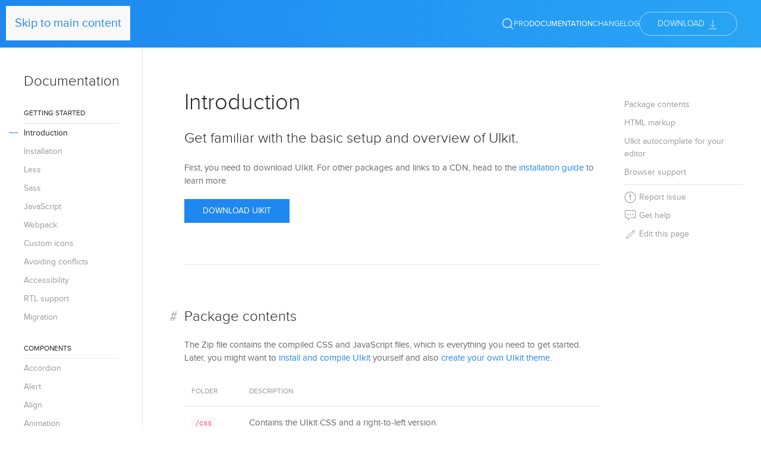

--- FILE ---
content_type: text/html
request_url: https://getuikit.com/docs/introduction
body_size: 24843
content:
<!doctype html>
<html lang="en">
    <head>
        <meta charset="utf-8" />
        <meta name="viewport" content="width=device-width, initial-scale=1" />
        <meta
            name="description"
            content="UIkit is a lightweight and modular front-end framework for developing fast and powerful web interfaces."
        />
        <meta property="twitter:card" content="summary_large_image" />
        <meta property="twitter:site" content="@getuikit" />
        <meta name="twitter:image" content="https://getuikit.com/images/uikit-meta.png" />
        <meta property="og:locale" content="en_GB" />
        <meta property="og:type" content="website" />
        <meta property="og:title" content="UIkit" />
        <meta
            property="og:description"
            content="UIkit is a lightweight and modular front-end framework for developing fast and powerful web interfaces."
        />
        <meta property="og:url" content="https://getuikit.com/" />
        <meta property="og:site_name" content="UIkit" />
        <meta property="og:image" content="https://getuikit.com/images/uikit-meta.png" />
        <link rel="shortcut icon" href="../images/favicon.png" />
        <link rel="apple-touch-icon" href="../images/apple-touch-icon.png" />
        <link
            rel="preload"
            href="../fonts/ProximaNova-Reg-webfont.woff2"
            as="font"
            type="font/woff2"
            crossorigin
        />
        <link
            rel="preload"
            href="../fonts/ProximaNova-Light-webfont.woff2"
            as="font"
            type="font/woff2"
            crossorigin
        />
        <link
            rel="stylesheet"
            href="../css/theme.css?mkcfxlyx"
        />
        <script src="../assets/uikit/dist/js/uikit.min.js?mkcfxlyx"></script>
        <script src="../assets/uikit/dist/js/uikit-icons.min.js?mkcfxlyx" defer></script>
        <!--12qhfyh--><!--[--><script src="https://stats.yootheme.com/script.js" data-website-id="f3d923d6-34da-4326-907d-fefe4962bde9" defer></script><!----><!--]--><!----><!--11o795e--><script src="/_app/immutable/assets/clipboard.min.DFrT6Bop.js" defer></script> <script src="[data-uri]" defer></script><!----><!--1byxaop--><script src="/_app/immutable/assets/index.EMdH5Sp4.js" defer></script> <script>
        document.addEventListener('DOMContentLoaded', () => {
            window.docsearch({
                container: '#docsearch',
                appId: 'BW86W6HUZF',
                indexName: 'getuikit',
                apiKey: '25c7e368fd59df85d31b2cf75a9b3d4d',
            });
        });
    </script><!----><title>Introduction - UIkit</title>
    </head>
    <body>
        <!--[--><!--[--><!----><div class="uk-hidden-visually uk-notification uk-notification-top-left uk-width-auto"><div class="uk-notification-message"><a href="#tm-main">Skip to main content</a></div></div> <!----><div class="uk-navbar-container tm-navbar-container " uk-sticky="media: 960; target-offset: 0; "><div class="uk-container uk-container-expand"><nav class="uk-navbar" uk-navbar=""><div class="uk-navbar-left"><a class="uk-navbar-item uk-logo" href="../" aria-label="Back to Home"><img src="../images/uikit-logo.svg" class="uk-margin-small-right" width="28" height="34" alt="UIkit"/> UIkit</a></div> <div class="uk-navbar-right"><div class="uk-navbar-item"><span id="docsearch"></span><!----></div> <ul class="uk-navbar-nav uk-visible@m"><li><a href="../pro">Pro</a></li> <li class="uk-active"><a href="../docs/introduction" aria-current="page">Documentation</a></li> <li><a href="../changelog">Changelog</a></li></ul> <div class="uk-navbar-item uk-visible@m"><a class="uk-button uk-button-default tm-button-default uk-icon" href="../download">Download <canvas uk-icon="download" width="20" height="20"></canvas></a></div> <a class="uk-navbar-toggle uk-hidden@m" uk-navbar-toggle-icon="" href="#offcanvas" uk-toggle="" aria-label="Open menu"></a></div></nav></div></div><!----> <div class="tm-sidebar-left uk-visible@m"><h3>Documentation</h3> <!--[--><ul class="uk-nav uk-nav-default tm-nav"><li class="uk-nav-header">Getting started</li> <!--[--><li class="uk-active"><a href="../docs/introduction" aria-current="page">Introduction</a></li><li><a href="../docs/installation">Installation</a></li><li><a href="../docs/less">Less</a></li><li><a href="../docs/sass">Sass</a></li><li><a href="../docs/javascript">JavaScript</a></li><li><a href="../docs/webpack">Webpack</a></li><li><a href="../docs/custom-icons">Custom icons</a></li><li><a href="../docs/avoiding-conflicts">Avoiding conflicts</a></li><li><a href="../docs/accessibility">Accessibility</a></li><li><a href="../docs/rtl">RTL support</a></li><li><a href="../docs/migration">Migration</a></li><!--]--></ul><ul class="uk-nav uk-nav-default tm-nav uk-margin-top"><li class="uk-nav-header">Components</li> <!--[--><li><a href="../docs/accordion">Accordion</a></li><li><a href="../docs/alert">Alert</a></li><li><a href="../docs/align">Align</a></li><li><a href="../docs/animation">Animation</a></li><li><a href="../docs/article">Article</a></li><li><a href="../docs/background">Background</a></li><li><a href="../docs/badge">Badge</a></li><li><a href="../docs/base">Base</a></li><li><a href="../docs/breadcrumb">Breadcrumb</a></li><li><a href="../docs/button">Button</a></li><li><a href="../docs/card">Card</a></li><li><a href="../docs/close">Close</a></li><li><a href="../docs/column">Column</a></li><li><a href="../docs/comment">Comment</a></li><li><a href="../docs/container">Container</a></li><li><a href="../docs/countdown">Countdown</a></li><li><a href="../docs/cover">Cover</a></li><li><a href="../docs/description-list">Description List</a></li><li><a href="../docs/divider">Divider</a></li><li><a href="../docs/dotnav">Dotnav</a></li><li><a href="../docs/drop">Drop</a></li><li><a href="../docs/dropbar">Dropbar</a></li><li><a href="../docs/dropdown">Dropdown</a></li><li><a href="../docs/dropnav">Dropnav</a></li><li><a href="../docs/filter">Filter</a></li><li><a href="../docs/flex">Flex</a></li><li><a href="../docs/form">Form</a></li><li><a href="../docs/grid">Grid</a></li><li><a href="../docs/heading">Heading</a></li><li><a href="../docs/height">Height</a></li><li><a href="../docs/icon">Icon</a></li><li><a href="../docs/iconnav">Iconnav</a></li><li><a href="../docs/image">Image</a></li><li><a href="../docs/inverse">Inverse</a></li><li><a href="../docs/label">Label</a></li><li><a href="../docs/leader">Leader</a></li><li><a href="../docs/lightbox">Lightbox</a></li><li><a href="../docs/link">Link</a></li><li><a href="../docs/list">List</a></li><li><a href="../docs/margin">Margin</a></li><li><a href="../docs/marker">Marker</a></li><li><a href="../docs/modal">Modal</a></li><li><a href="../docs/nav">Nav</a></li><li><a href="../docs/navbar">Navbar</a></li><li><a href="../docs/notification">Notification</a></li><li><a href="../docs/offcanvas">Off-canvas</a></li><li><a href="../docs/overlay">Overlay</a></li><li><a href="../docs/padding">Padding</a></li><li><a href="../docs/pagination">Pagination</a></li><li><a href="../docs/parallax">Parallax</a></li><li><a href="../docs/placeholder">Placeholder</a></li><li><a href="../docs/position">Position</a></li><li><a href="../docs/print">Print</a></li><li><a href="../docs/progress">Progress</a></li><li><a href="../docs/scroll">Scroll</a></li><li><a href="../docs/scrollspy">Scrollspy</a></li><li><a href="../docs/search">Search</a></li><li><a href="../docs/section">Section</a></li><li><a href="../docs/slidenav">Slidenav</a></li><li><a href="../docs/slider">Slider</a></li><li><a href="../docs/slideshow">Slideshow</a></li><li><a href="../docs/sortable">Sortable</a></li><li><a href="../docs/spinner">Spinner</a></li><li><a href="../docs/sticky">Sticky</a></li><li><a href="../docs/subnav">Subnav</a></li><li><a href="../docs/svg">SVG</a></li><li><a href="../docs/switcher">Switcher</a></li><li><a href="../docs/tab">Tab</a></li><li><a href="../docs/table">Table</a></li><li><a href="../docs/text">Text</a></li><li><a href="../docs/thumbnav">Thumbnav</a></li><li><a href="../docs/tile">Tile</a></li><li><a href="../docs/toggle">Toggle</a></li><li><a href="../docs/tooltip">Tooltip</a></li><li><a href="../docs/totop">Totop</a></li><li><a href="../docs/transition">Transition</a></li><li><a href="../docs/upload">Upload</a></li><li><a href="../docs/utility">Utility</a></li><li><a href="../docs/video">Video</a></li><li><a href="../docs/visibility">Visibility</a></li><li><a href="../docs/width">Width</a></li><!--]--></ul><!--]--></div> <div id="tm-main" class="tm-main uk-section uk-section-default"><div class="uk-container uk-container-small uk-position-relative"><!----><h1>Introduction</h1><p class="uk-text-lead">Get familiar with the basic setup and overview of UIkit.</p>

<p>First, you need to download UIkit. For other packages and links to a CDN, head to the <a href="/docs/installation">installation guide</a> to learn more.</p>
<p><a class="uk-button uk-button-primary" href="https://getuikit.com/download">Download UIkit</a></p>
<hr class="uk-margin-large"><h2 id="package-contents" class="uk-h3 tm-heading-fragment"><a href="#package-contents">Package contents</a></h2><p>The Zip file contains the compiled CSS and JavaScript files, which is everything you need to get started. Later, you might want to <a href="/docs/installation">install and compile UIkit</a> yourself and also <a href="/docs/less">create your own UIkit theme</a>.</p>
<div class="uk-overflow-auto"><table class="uk-table uk-table-divider"><thead><tr>
<th>Folder</th>
<th>Description</th>
</tr>
</thead><tbody><tr>
<td><code>/css</code></td>
<td>Contains the UIkit CSS and a right-to-left version.</td>
</tr>
<tr>
<td><code>/js</code></td>
<td>Contains the UIkit JavaScript and the Icon Library JavaScript.</td>
</tr>
</tbody></table></div><hr class="uk-margin-large"><h2 id="html-markup" class="uk-h3 tm-heading-fragment"><a href="#html-markup">HTML markup</a></h2><p>Add the compiled and minified CSS and JavaScript to the <code>&lt;head&gt;</code> element of your HTML5 document. Also include the UIkit icon library. For your basic setup, that&#39;s it.</p>
<div class="uk-margin-medium"><pre><code><span class="hljs-meta">&lt;!DOCTYPE <span class="hljs-keyword">html</span>&gt;</span>
<span class="hljs-tag">&lt;<span class="hljs-name">html</span>&gt;</span>
    <span class="hljs-tag">&lt;<span class="hljs-name">head</span>&gt;</span>
        <span class="hljs-tag">&lt;<span class="hljs-name">title</span>&gt;</span>Title<span class="hljs-tag">&lt;/<span class="hljs-name">title</span>&gt;</span>
        <span class="hljs-tag">&lt;<span class="hljs-name">meta</span> <span class="hljs-attr">charset</span>=<span class="hljs-string">&quot;utf-8&quot;</span> /&gt;</span>
        <span class="hljs-tag">&lt;<span class="hljs-name">meta</span> <span class="hljs-attr">name</span>=<span class="hljs-string">&quot;viewport&quot;</span> <span class="hljs-attr">content</span>=<span class="hljs-string">&quot;width=device-width, initial-scale=1&quot;</span> /&gt;</span>
        <span class="hljs-tag">&lt;<span class="hljs-name">link</span> <span class="hljs-attr">rel</span>=<span class="hljs-string">&quot;stylesheet&quot;</span> <span class="hljs-attr">href</span>=<span class="hljs-string">&quot;css/uikit.min.css&quot;</span> /&gt;</span>
        <span class="hljs-tag">&lt;<span class="hljs-name">script</span> <span class="hljs-attr">src</span>=<span class="hljs-string">&quot;js/uikit.min.js&quot;</span>&gt;</span><span class="hljs-tag">&lt;/<span class="hljs-name">script</span>&gt;</span>
        <span class="hljs-tag">&lt;<span class="hljs-name">script</span> <span class="hljs-attr">src</span>=<span class="hljs-string">&quot;js/uikit-icons.min.js&quot;</span>&gt;</span><span class="hljs-tag">&lt;/<span class="hljs-name">script</span>&gt;</span>
    <span class="hljs-tag">&lt;/<span class="hljs-name">head</span>&gt;</span>
    <span class="hljs-tag">&lt;<span class="hljs-name">body</span>&gt;</span>
    <span class="hljs-tag">&lt;/<span class="hljs-name">body</span>&gt;</span>
<span class="hljs-tag">&lt;/<span class="hljs-name">html</span>&gt;</span></code></pre></div><p>Once you have included UIkit into your document, take a look at the available components and create your own markup inside the <code>&lt;body&gt;</code> element of your page.</p>
<hr class="uk-margin-large"><h2 id="uikit-autocomplete-for-your-editor" class="uk-h3 tm-heading-fragment"><a href="#uikit-autocomplete-for-your-editor">UIkit autocomplete for your editor</a></h2><p>Using UIkit works best if you have a solid code editor, for example <a href="https://www.sublimetext.com/">Sublime Text</a> or <a href="https://atom.io/">Atom</a>. To be even more efficient, we recommend that you install one of the autocomplete plugins for your favorite IDE or code editor. This saves a lot of time, as you won&#39;t have to look up and type all UIkit classes and markup.</p>
<ul class="uk-list uk-list-disc"><li><a href="https://github.com/uikit/uikit-sublime">Autocomplete plugin for Sublime Text 3</a></li>
<li><a href="https://atom.io/packages/uikit-atom">Autocomplete plugin for Atom</a></li>
<li><a href="https://marketplace.visualstudio.com/items?itemName=Keno.uikit-3-snippets">Snippets for Visual Studio Code</a></li>
</ul><hr class="uk-margin-large"><h2 id="browser-support" class="uk-h3 tm-heading-fragment"><a href="#browser-support">Browser support</a></h2><p>The following table lists the versions that UIkit is tested on. &quot;Latest&quot; means that it works just fine on all recent versions of that browser. With many browsers moving towards a rolling release strategy, pinning down browser support to a specific version has become a little tricky in recent years. Long story short: UIkit will work on pretty much any modern browser.</p>
<div class="uk-child-width-1-3 uk-child-width-expand@s uk-text-center" uk-grid uk-height-match="> * > div">
    <div>
        <div class="uk-flex uk-flex-center uk-flex-middle">
            <img src="https://raw.githubusercontent.com/alrra/browser-logos/master/src/firefox/firefox.svg?sanitize=true" width="50" height="50" alt="Firefox">
        </div>
        <p>Latest</p>
    </div>
    <div>
        <div class="uk-flex uk-flex-center uk-flex-middle">
            <img src="https://raw.githubusercontent.com/alrra/browser-logos/master/src/safari-ios/safari-ios.svg?sanitize=true" width="50" height="50" alt="Safari">
        </div>
        <p>Latest</p>
    </div>
    <div>
        <div class="uk-flex uk-flex-center uk-flex-middle">
            <img src="https://raw.githubusercontent.com/alrra/browser-logos/master/src/chrome/chrome.svg?sanitize=true" width="50" height="50" alt="Chrome">
        </div>
        <p>Latest</p>
    </div>
    <div>
        <div class="uk-flex uk-flex-center uk-flex-middle">
            <img src="https://raw.githubusercontent.com/alrra/browser-logos/master/src/edge/edge.svg?sanitize=true" width="50" height="50" alt="Edge">
        </div>
        <p>Latest</p>
    </div>
    <div>
        <div class="uk-flex uk-flex-center uk-flex-middle">
            <img src="https://raw.githubusercontent.com/alrra/browser-logos/master/src/opera/opera.svg?sanitize=true" width="50" height="50" alt="Opera">
        </div>
        <p>Latest</p>
    </div>
</div>
<!----> <div class="tm-sidebar-right uk-visible@l uk-height-1-1"><div uk-sticky="offset: 160"><ul class="uk-nav uk-nav-default tm-nav" uk-scrollspy-nav="closest: li; scroll: true; offset: 20"><!--[--><li><a href="#package-contents">Package contents</a></li><li><a href="#html-markup">HTML markup</a></li><li><a href="#uikit-autocomplete-for-your-editor">UIkit autocomplete for your editor</a></li><li><a href="#browser-support">Browser support</a></li><!--]--> <li class="uk-nav-divider"></li> <!--[!--><!--]--> <li><a href="https://github.com/uikit/uikit/issues" target="_blank" rel="noreferrer"><span class="uk-margin-xsmall-right" uk-icon="warning"></span> <span class="uk-text-middle">Report issue</span></a></li> <li><a href="https://discordapp.com/invite/NEt4Pv7" target="_blank" rel="noreferrer"><span class="uk-margin-xsmall-right" uk-icon="commenting"></span> <span class="uk-text-middle">Get help</span></a></li> <li><a href="https://github.com/uikit/uikit-site/tree/develop/docs/pages/introduction.md" target="_blank" rel="noreferrer"><span class="uk-margin-xsmall-right" uk-icon="pencil"></span> <span class="uk-text-middle">Edit this page</span></a></li></ul></div></div></div></div><!----><!----> <div id="offcanvas" uk-offcanvas="mode: push; overlay: true"><div class="uk-offcanvas-bar"><div class="uk-panel"><ul class="uk-nav uk-nav-default tm-nav"><li class="uk-nav-header">General</li> <li><a href="../">Home</a></li> <li><a href="../pro">Pro</a></li> <li><a href="../changelog">Changelog</a></li> <li><a href="../download">Download</a></li></ul> <ul class="uk-nav uk-nav-default tm-nav uk-margin-top"><!--[--><li class="uk-nav-header">Getting started</li> <!--[--><li class="uk-active"><a href="../docs/introduction" aria-current="page">Introduction</a></li><li><a href="../docs/installation">Installation</a></li><li><a href="../docs/less">Less</a></li><li><a href="../docs/sass">Sass</a></li><li><a href="../docs/javascript">JavaScript</a></li><li><a href="../docs/webpack">Webpack</a></li><li><a href="../docs/custom-icons">Custom icons</a></li><li><a href="../docs/avoiding-conflicts">Avoiding conflicts</a></li><li><a href="../docs/accessibility">Accessibility</a></li><li><a href="../docs/rtl">RTL support</a></li><li><a href="../docs/migration">Migration</a></li><!--]--><li class="uk-nav-header">Components</li> <!--[--><li><a href="../docs/accordion">Accordion</a></li><li><a href="../docs/alert">Alert</a></li><li><a href="../docs/align">Align</a></li><li><a href="../docs/animation">Animation</a></li><li><a href="../docs/article">Article</a></li><li><a href="../docs/background">Background</a></li><li><a href="../docs/badge">Badge</a></li><li><a href="../docs/base">Base</a></li><li><a href="../docs/breadcrumb">Breadcrumb</a></li><li><a href="../docs/button">Button</a></li><li><a href="../docs/card">Card</a></li><li><a href="../docs/close">Close</a></li><li><a href="../docs/column">Column</a></li><li><a href="../docs/comment">Comment</a></li><li><a href="../docs/container">Container</a></li><li><a href="../docs/countdown">Countdown</a></li><li><a href="../docs/cover">Cover</a></li><li><a href="../docs/description-list">Description List</a></li><li><a href="../docs/divider">Divider</a></li><li><a href="../docs/dotnav">Dotnav</a></li><li><a href="../docs/drop">Drop</a></li><li><a href="../docs/dropbar">Dropbar</a></li><li><a href="../docs/dropdown">Dropdown</a></li><li><a href="../docs/dropnav">Dropnav</a></li><li><a href="../docs/filter">Filter</a></li><li><a href="../docs/flex">Flex</a></li><li><a href="../docs/form">Form</a></li><li><a href="../docs/grid">Grid</a></li><li><a href="../docs/heading">Heading</a></li><li><a href="../docs/height">Height</a></li><li><a href="../docs/icon">Icon</a></li><li><a href="../docs/iconnav">Iconnav</a></li><li><a href="../docs/image">Image</a></li><li><a href="../docs/inverse">Inverse</a></li><li><a href="../docs/label">Label</a></li><li><a href="../docs/leader">Leader</a></li><li><a href="../docs/lightbox">Lightbox</a></li><li><a href="../docs/link">Link</a></li><li><a href="../docs/list">List</a></li><li><a href="../docs/margin">Margin</a></li><li><a href="../docs/marker">Marker</a></li><li><a href="../docs/modal">Modal</a></li><li><a href="../docs/nav">Nav</a></li><li><a href="../docs/navbar">Navbar</a></li><li><a href="../docs/notification">Notification</a></li><li><a href="../docs/offcanvas">Off-canvas</a></li><li><a href="../docs/overlay">Overlay</a></li><li><a href="../docs/padding">Padding</a></li><li><a href="../docs/pagination">Pagination</a></li><li><a href="../docs/parallax">Parallax</a></li><li><a href="../docs/placeholder">Placeholder</a></li><li><a href="../docs/position">Position</a></li><li><a href="../docs/print">Print</a></li><li><a href="../docs/progress">Progress</a></li><li><a href="../docs/scroll">Scroll</a></li><li><a href="../docs/scrollspy">Scrollspy</a></li><li><a href="../docs/search">Search</a></li><li><a href="../docs/section">Section</a></li><li><a href="../docs/slidenav">Slidenav</a></li><li><a href="../docs/slider">Slider</a></li><li><a href="../docs/slideshow">Slideshow</a></li><li><a href="../docs/sortable">Sortable</a></li><li><a href="../docs/spinner">Spinner</a></li><li><a href="../docs/sticky">Sticky</a></li><li><a href="../docs/subnav">Subnav</a></li><li><a href="../docs/svg">SVG</a></li><li><a href="../docs/switcher">Switcher</a></li><li><a href="../docs/tab">Tab</a></li><li><a href="../docs/table">Table</a></li><li><a href="../docs/text">Text</a></li><li><a href="../docs/thumbnav">Thumbnav</a></li><li><a href="../docs/tile">Tile</a></li><li><a href="../docs/toggle">Toggle</a></li><li><a href="../docs/tooltip">Tooltip</a></li><li><a href="../docs/totop">Totop</a></li><li><a href="../docs/transition">Transition</a></li><li><a href="../docs/upload">Upload</a></li><li><a href="../docs/utility">Utility</a></li><li><a href="../docs/video">Video</a></li><li><a href="../docs/visibility">Visibility</a></li><li><a href="../docs/width">Width</a></li><!--]--><!--]--></ul></div></div></div><!----> <!--[!--><!--]--><!----><!--]--> <!--[!--><!--]--><!--]-->
    </body>
</html>


--- FILE ---
content_type: image/svg+xml
request_url: https://getuikit.com/images/uikit-logo.svg
body_size: 60
content:
<svg xmlns="http://www.w3.org/2000/svg" width="28" height="34" viewBox="0 0 28 34">
    <title>UIkit</title>
    <polygon points="19.1 4.1 13.75 1 8.17 4.45 13.6 7.44 19.1 4.1" fill="#fff"/>
    <path d="M21.67,5.43,16.14,8.77,22.4,12.4v9.52l-8.44,4.76L5.6,21.93V14.55L0,11.7V25.21l13.75,8.08L28,25.21V9.07Z" fill="#fff"/>
</svg>
